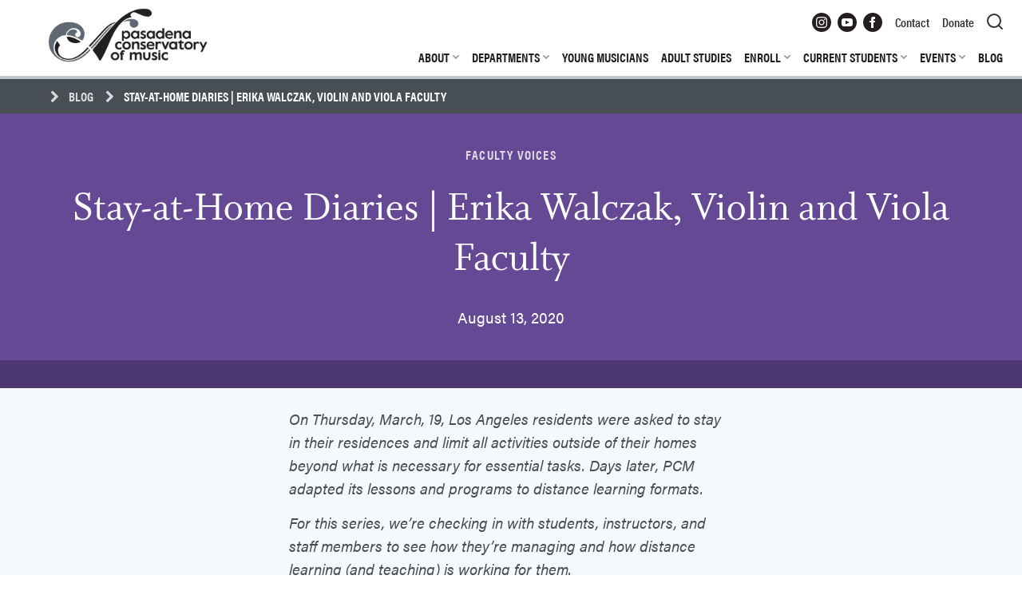

--- FILE ---
content_type: text/html; charset=UTF-8
request_url: https://pasadenaconservatory.org/blog/2020/08/stay-at-home-diaries-erika-walczak/
body_size: 11215
content:
<!DOCTYPE html>
<html dir="ltr" lang="en-US" prefix="og: https://ogp.me/ns#">
<head>
<meta charset="UTF-8">
<meta name="viewport" content="width=device-width, initial-scale=1">

<link rel="profile" href="https://gmpg.org/xfn/11">
<link rel="pingback" href="https://pasadenaconservatory.org/xmlrpc.php">
<link rel="shortcut icon" href="https://pasadenaconservatory.org/wp-content/themes/pcm/images/favicon.ico"/> 

<script>(function(w,d,s,l,i){w[l]=w[l]||[];w[l].push({'gtm.start':
new Date().getTime(),event:'gtm.js'});var f=d.getElementsByTagName(s)[0],
j=d.createElement(s),dl=l!='dataLayer'?'&l='+l:'';j.async=true;j.src=
'https://www.googletagmanager.com/gtm.js?id='+i+dl;f.parentNode.insertBefore(j,f);
})(window,document,'script','dataLayer','GTM-WW2HZG8');</script>

	<style>img:is([sizes="auto" i], [sizes^="auto," i]) { contain-intrinsic-size: 3000px 1500px }</style>
	
		<!-- All in One SEO 4.6.8.1 - aioseo.com -->
		<title>Stay-at-Home Diaries | Erika Walczak, Violin and Viola Faculty | Pasadena Conservatory of Music</title>
		<meta name="robots" content="max-image-preview:large" />
		<link rel="canonical" href="https://pasadenaconservatory.org/blog/2020/08/stay-at-home-diaries-erika-walczak/" />
		<meta name="generator" content="All in One SEO (AIOSEO) 4.6.8.1" />
		<meta property="og:locale" content="en_US" />
		<meta property="og:site_name" content="Pasadena Conservatory of Music" />
		<meta property="og:type" content="article" />
		<meta property="og:title" content="Stay-at-Home Diaries | Erika Walczak, Violin and Viola Faculty | Pasadena Conservatory of Music" />
		<meta property="og:url" content="https://pasadenaconservatory.org/blog/2020/08/stay-at-home-diaries-erika-walczak/" />
		<meta property="og:image" content="https://pasadenaconservatory.org/wp-content/uploads/2020/08/Erika-Walczak.jpg" />
		<meta property="og:image:secure_url" content="https://pasadenaconservatory.org/wp-content/uploads/2020/08/Erika-Walczak.jpg" />
		<meta property="og:image:width" content="282" />
		<meta property="og:image:height" content="173" />
		<meta property="article:published_time" content="2020-08-13T22:06:44+00:00" />
		<meta property="article:modified_time" content="2020-08-18T21:54:18+00:00" />
		<meta name="twitter:card" content="summary" />
		<meta name="twitter:title" content="Stay-at-Home Diaries | Erika Walczak, Violin and Viola Faculty | Pasadena Conservatory of Music" />
		<meta name="twitter:image" content="https://pasadenaconservatory.org/wp-content/uploads/2014/10/PCM-Logo-Facebook.jpg" />
		<meta name="google" content="nositelinkssearchbox" />
		<!-- All in One SEO -->

<link rel='dns-prefetch' href='//ajax.googleapis.com' />
<link rel="alternate" type="application/rss+xml" title="Pasadena Conservatory of Music &raquo; Feed" href="https://pasadenaconservatory.org/feed/" />
<script type="text/javascript">
/* <![CDATA[ */
window._wpemojiSettings = {"baseUrl":"https:\/\/s.w.org\/images\/core\/emoji\/16.0.1\/72x72\/","ext":".png","svgUrl":"https:\/\/s.w.org\/images\/core\/emoji\/16.0.1\/svg\/","svgExt":".svg","source":{"concatemoji":"https:\/\/pasadenaconservatory.org\/wp-includes\/js\/wp-emoji-release.min.js?ver=07312e83a9d7131c47dfa3b34f3147d7"}};
/*! This file is auto-generated */
!function(s,n){var o,i,e;function c(e){try{var t={supportTests:e,timestamp:(new Date).valueOf()};sessionStorage.setItem(o,JSON.stringify(t))}catch(e){}}function p(e,t,n){e.clearRect(0,0,e.canvas.width,e.canvas.height),e.fillText(t,0,0);var t=new Uint32Array(e.getImageData(0,0,e.canvas.width,e.canvas.height).data),a=(e.clearRect(0,0,e.canvas.width,e.canvas.height),e.fillText(n,0,0),new Uint32Array(e.getImageData(0,0,e.canvas.width,e.canvas.height).data));return t.every(function(e,t){return e===a[t]})}function u(e,t){e.clearRect(0,0,e.canvas.width,e.canvas.height),e.fillText(t,0,0);for(var n=e.getImageData(16,16,1,1),a=0;a<n.data.length;a++)if(0!==n.data[a])return!1;return!0}function f(e,t,n,a){switch(t){case"flag":return n(e,"\ud83c\udff3\ufe0f\u200d\u26a7\ufe0f","\ud83c\udff3\ufe0f\u200b\u26a7\ufe0f")?!1:!n(e,"\ud83c\udde8\ud83c\uddf6","\ud83c\udde8\u200b\ud83c\uddf6")&&!n(e,"\ud83c\udff4\udb40\udc67\udb40\udc62\udb40\udc65\udb40\udc6e\udb40\udc67\udb40\udc7f","\ud83c\udff4\u200b\udb40\udc67\u200b\udb40\udc62\u200b\udb40\udc65\u200b\udb40\udc6e\u200b\udb40\udc67\u200b\udb40\udc7f");case"emoji":return!a(e,"\ud83e\udedf")}return!1}function g(e,t,n,a){var r="undefined"!=typeof WorkerGlobalScope&&self instanceof WorkerGlobalScope?new OffscreenCanvas(300,150):s.createElement("canvas"),o=r.getContext("2d",{willReadFrequently:!0}),i=(o.textBaseline="top",o.font="600 32px Arial",{});return e.forEach(function(e){i[e]=t(o,e,n,a)}),i}function t(e){var t=s.createElement("script");t.src=e,t.defer=!0,s.head.appendChild(t)}"undefined"!=typeof Promise&&(o="wpEmojiSettingsSupports",i=["flag","emoji"],n.supports={everything:!0,everythingExceptFlag:!0},e=new Promise(function(e){s.addEventListener("DOMContentLoaded",e,{once:!0})}),new Promise(function(t){var n=function(){try{var e=JSON.parse(sessionStorage.getItem(o));if("object"==typeof e&&"number"==typeof e.timestamp&&(new Date).valueOf()<e.timestamp+604800&&"object"==typeof e.supportTests)return e.supportTests}catch(e){}return null}();if(!n){if("undefined"!=typeof Worker&&"undefined"!=typeof OffscreenCanvas&&"undefined"!=typeof URL&&URL.createObjectURL&&"undefined"!=typeof Blob)try{var e="postMessage("+g.toString()+"("+[JSON.stringify(i),f.toString(),p.toString(),u.toString()].join(",")+"));",a=new Blob([e],{type:"text/javascript"}),r=new Worker(URL.createObjectURL(a),{name:"wpTestEmojiSupports"});return void(r.onmessage=function(e){c(n=e.data),r.terminate(),t(n)})}catch(e){}c(n=g(i,f,p,u))}t(n)}).then(function(e){for(var t in e)n.supports[t]=e[t],n.supports.everything=n.supports.everything&&n.supports[t],"flag"!==t&&(n.supports.everythingExceptFlag=n.supports.everythingExceptFlag&&n.supports[t]);n.supports.everythingExceptFlag=n.supports.everythingExceptFlag&&!n.supports.flag,n.DOMReady=!1,n.readyCallback=function(){n.DOMReady=!0}}).then(function(){return e}).then(function(){var e;n.supports.everything||(n.readyCallback(),(e=n.source||{}).concatemoji?t(e.concatemoji):e.wpemoji&&e.twemoji&&(t(e.twemoji),t(e.wpemoji)))}))}((window,document),window._wpemojiSettings);
/* ]]> */
</script>
<style id='wp-emoji-styles-inline-css' type='text/css'>

	img.wp-smiley, img.emoji {
		display: inline !important;
		border: none !important;
		box-shadow: none !important;
		height: 1em !important;
		width: 1em !important;
		margin: 0 0.07em !important;
		vertical-align: -0.1em !important;
		background: none !important;
		padding: 0 !important;
	}
</style>
<link rel='stylesheet' id='css-0-css' href='https://pasadenaconservatory.org/wp-content/mmr/c07a5e88-1751979768.min.css' type='text/css' media='all' />
<script type="text/javascript" src="https://ajax.googleapis.com/ajax/libs/jquery/1.12.4/jquery.min.js" id="jquery-js"></script>
<script type="text/javascript" src="https://pasadenaconservatory.org/wp-content/mmr/c13f26f8-1607721260.min.js" id="js-1-js"></script>
<script type="text/javascript" id="js-2-js-extra">
/* <![CDATA[ */
var pcm_ajax_script = {"ajaxurl":"https:\/\/pasadenaconservatory.org\/wp-admin\/admin-ajax.php"};
/* ]]> */
</script>
<script type="text/javascript" src="https://pasadenaconservatory.org/wp-content/mmr/180603a8-1607721260.min.js" id="js-2-js"></script>
<link rel="https://api.w.org/" href="https://pasadenaconservatory.org/wp-json/" /><link rel="alternate" title="JSON" type="application/json" href="https://pasadenaconservatory.org/wp-json/wp/v2/posts/11417" /><link rel='shortlink' href='https://pasadenaconservatory.org/?p=11417' />
<link rel="alternate" title="oEmbed (JSON)" type="application/json+oembed" href="https://pasadenaconservatory.org/wp-json/oembed/1.0/embed?url=https%3A%2F%2Fpasadenaconservatory.org%2Fblog%2F2020%2F08%2Fstay-at-home-diaries-erika-walczak%2F" />
<link rel="alternate" title="oEmbed (XML)" type="text/xml+oembed" href="https://pasadenaconservatory.org/wp-json/oembed/1.0/embed?url=https%3A%2F%2Fpasadenaconservatory.org%2Fblog%2F2020%2F08%2Fstay-at-home-diaries-erika-walczak%2F&#038;format=xml" />

<script>
	// Add 'js' class to html tag. Used by CSS to ensure jasvascript is available. 
	var root = document.getElementsByTagName( 'html' )[0]; 
	root.setAttribute( 'class', 'js' );
</script>
	
<link rel="stylesheet" href="https://use.typekit.net/ydi2dga.css">	
	
</head>

<body data-rsssl=1 class="wp-singular post-template-default single single-post postid-11417 single-format-standard wp-theme-pcm faculty-voices http:  pasadenaconservatory.org blog 2020 08 stay-at-home-diaries-erika-walczak">

<noscript><iframe src="https://www.googletagmanager.com/ns.html?id=GTM-WW2HZG8"
height="0" width="0" style="display:none;visibility:hidden"></iframe></noscript>

<div id="page" class="hfeed site">
	<a class="skip-link screen-reader-text" href="#content">Skip to content</a>
	<header id="masthead" class="site-header">
		<div class="site-header-wrapper" id="top">
			
			<div class="site-header-inner-wrapper  wrapper-padding">
									<a href="https://pasadenaconservatory.org/" class="site-logo"><span class="screen-reader-text">Pasadena Conservatory of Music</span></a>
							</div>
	
			<nav id="site-navigation" class="site-navigation  js-site-navigation" aria-label="Top Menu">	<button class="menu-toggle  js-menu-toggle" aria-label="Menu" aria-controls="top-menu" aria-haspopup="true" aria-expanded="false">
					<svg xmlns="http://www.w3.org/2000/svg" width="24" height="24" viewBox="0 0 24 24" stroke-width="2" stroke="currentColor" aria-hidden="true" focusable="false"><line x1="3" y1="12" x2="21" y2="12"></line><line x1="3" y1="6" x2="21" y2="6"></line><line x1="3" y1="18" x2="21" y2="18"></line></svg>
				</button>
				<div class="main-navigation-content">
					<ul role="menu" id="top-menu" class="menu"><li class='js-menu-item   menu-item menu-item-type-post_type menu-item-object-page menu-item-has-children'><button class="menu-parent  js-menu-parent" role="menuitem" aria-haspopup="true" aria-expanded="false" aria-controls="about-150">About</button>
<ul id=about-150 role="menu" class="sub-menu">
<li class='js-menu-item   menu-item menu-item-type-post_type menu-item-object-page'><a role="menuitem" href="https://pasadenaconservatory.org/about/">Overview</a></li>
<li class='js-menu-item   menu-item menu-item-type-post_type menu-item-object-page'><a role="menuitem" href="https://pasadenaconservatory.org/about/faculty/">Faculty</a></li>
<li class='js-menu-item   menu-item menu-item-type-post_type menu-item-object-page'><a role="menuitem" href="https://pasadenaconservatory.org/about/history/">History</a></li>
<li class='js-menu-item   menu-item menu-item-type-post_type menu-item-object-page'><a role="menuitem" href="https://pasadenaconservatory.org/about/alumni/">Alumni</a></li>
<li class='js-menu-item   menu-item menu-item-type-post_type menu-item-object-page'><a role="menuitem" href="https://pasadenaconservatory.org/about/boards/">Boards</a></li>
<li class='js-menu-item   menu-item menu-item-type-post_type menu-item-object-page'><a role="menuitem" href="https://pasadenaconservatory.org/about/administration/">Administration</a></li>
<li class='js-menu-item   menu-item menu-item-type-post_type menu-item-object-page'><a role="menuitem" href="https://pasadenaconservatory.org/about/community-outreach/">Community Outreach</a></li>
<li class='js-menu-item   menu-item menu-item-type-post_type menu-item-object-page'><a role="menuitem" href="https://pasadenaconservatory.org/about/annual-reports/">Annual Reports and Financials</a></li>
<li class='js-menu-item   menu-item menu-item-type-post_type menu-item-object-page'><a role="menuitem" href="https://pasadenaconservatory.org/about/facility-rental/">Facility Rental</a></li>
<li class='js-menu-item   menu-item menu-item-type-post_type menu-item-object-page'><a role="menuitem" href="https://pasadenaconservatory.org/about/hire-a-musician/">Hire a PCM Musician</a></li>
<li class='js-menu-item   menu-item menu-item-type-post_type menu-item-object-page'><a role="menuitem" href="https://pasadenaconservatory.org/about/employment/">Employment</a></li>
</ul>
</li>
<li class='js-menu-item   menu-item menu-item-type-post_type menu-item-object-page menu-item-has-children'><button class="menu-parent  js-menu-parent" role="menuitem" aria-haspopup="true" aria-expanded="false" aria-controls="departments-473">Departments</button>
<ul id=departments-473 role="menu" class="sub-menu">
<li class='js-menu-item   menu-item menu-item-type-post_type menu-item-object-page'><a role="menuitem" href="https://pasadenaconservatory.org/departments/">Overview</a></li>
<li class='js-menu-item   menu-item menu-item-type-post_type menu-item-object-page'><a role="menuitem" href="https://pasadenaconservatory.org/departments/chamber-music/">Chamber Music</a></li>
<li class='js-menu-item   menu-item menu-item-type-post_type menu-item-object-page'><a role="menuitem" href="https://pasadenaconservatory.org/departments/guitar/">Guitar</a></li>
<li class='js-menu-item   menu-item menu-item-type-post_type menu-item-object-page'><a role="menuitem" href="https://pasadenaconservatory.org/departments/jazz/">Jazz</a></li>
<li class='js-menu-item   menu-item menu-item-type-post_type menu-item-object-page'><a role="menuitem" href="https://pasadenaconservatory.org/departments/piano/">Piano</a></li>
<li class='js-menu-item   menu-item menu-item-type-post_type menu-item-object-page'><a role="menuitem" href="https://pasadenaconservatory.org/departments/strings/">Strings</a></li>
<li class='js-menu-item   menu-item menu-item-type-post_type menu-item-object-page'><a role="menuitem" href="https://pasadenaconservatory.org/departments/music-production-theory-composition/">Music Production, Theory, and Composition</a></li>
<li class='js-menu-item   menu-item menu-item-type-post_type menu-item-object-page'><a role="menuitem" href="https://pasadenaconservatory.org/departments/vocal-arts/">Vocal Arts</a></li>
<li class='js-menu-item   menu-item menu-item-type-post_type menu-item-object-page'><a role="menuitem" href="https://pasadenaconservatory.org/departments/woodwinds-brass-percussion/">Woodwinds, Brass, and Percussion</a></li>
<li class='js-menu-item   menu-item menu-item-type-post_type menu-item-object-page'><a role="menuitem" href="https://pasadenaconservatory.org/departments/world-music/">World Music</a></li>
</ul>
</li>
<li class='js-menu-item   menu-item menu-item-type-post_type menu-item-object-page'><a role="menuitem" href="https://pasadenaconservatory.org/young-musicians/">Young Musicians</a></li>
<li class='js-menu-item   menu-item menu-item-type-post_type menu-item-object-page'><a role="menuitem" href="https://pasadenaconservatory.org/adult-studies/">Adult Studies</a></li>
<li class='js-menu-item   menu-item menu-item-type-post_type menu-item-object-page menu-item-has-children'><button class="menu-parent  js-menu-parent" role="menuitem" aria-haspopup="true" aria-expanded="false" aria-controls="enroll-930">Enroll</button>
<ul id=enroll-930 role="menu" class="sub-menu">
<li class='js-menu-item   menu-item menu-item-type-post_type menu-item-object-page'><a role="menuitem" href="https://pasadenaconservatory.org/enroll/">Overview</a></li>
<li class='js-menu-item   menu-item menu-item-type-post_type menu-item-object-page'><a role="menuitem" href="https://pasadenaconservatory.org/enroll/fees/">Fees</a></li>
<li class='js-menu-item   menu-item menu-item-type-post_type menu-item-object-page'><a role="menuitem" href="https://pasadenaconservatory.org/enroll/financial-aid-scholarships/">Financial Aid &#038; Scholarships</a></li>
<li class='js-menu-item   menu-item menu-item-type-post_type menu-item-object-page'><a role="menuitem" href="https://pasadenaconservatory.org/enroll/policies/">Policies</a></li>
<li class='js-menu-item   menu-item menu-item-type-post_type menu-item-object-page'><a role="menuitem" href="https://pasadenaconservatory.org/enroll/charter-school-vendor/">Charter School Vendor</a></li>
<li class='js-menu-item   menu-item menu-item-type-post_type menu-item-object-page'><a role="menuitem" href="https://pasadenaconservatory.org/enroll/faq/">FAQ</a></li>
<li class='js-menu-item   menu-item menu-item-type-post_type menu-item-object-page'><a role="menuitem" href="https://pasadenaconservatory.org/enroll/new-student-inquiry-form/">New Student Inquiry</a></li>
</ul>
</li>
<li class='js-menu-item   menu-item menu-item-type-post_type menu-item-object-page menu-item-has-children'><button class="menu-parent  js-menu-parent" role="menuitem" aria-haspopup="true" aria-expanded="false" aria-controls="current-students-158">Current Students</button>
<ul id=current-students-158 role="menu" class="sub-menu">
<li class='js-menu-item   menu-item menu-item-type-post_type menu-item-object-page'><a role="menuitem" href="https://pasadenaconservatory.org/current-students/">Overview</a></li>
<li class='js-menu-item   menu-item menu-item-type-post_type menu-item-object-page'><a role="menuitem" href="https://pasadenaconservatory.org/current-students/online-registration/">Online Registration</a></li>
<li class='js-menu-item   menu-item menu-item-type-post_type menu-item-object-page'><a role="menuitem" href="https://pasadenaconservatory.org/current-students/academic-calendar/">Academic Calendar</a></li>
<li class='js-menu-item   menu-item menu-item-type-post_type menu-item-object-page'><a role="menuitem" href="https://pasadenaconservatory.org/current-students/student-resources/">Student Resources</a></li>
<li class='js-menu-item   menu-item menu-item-type-post_type menu-item-object-page'><a role="menuitem" href="https://pasadenaconservatory.org/current-students/health-and-safety/">Health and Safety</a></li>
<li class='js-menu-item   menu-item menu-item-type-custom menu-item-object-custom'><a role="menuitem" href="https://pasadenaconservatory.asapconnected.com">Pay My Bill</a></li>
</ul>
</li>
<li class='js-menu-item   menu-item menu-item-type-post_type menu-item-object-page menu-item-has-children'><button class="menu-parent  js-menu-parent" role="menuitem" aria-haspopup="true" aria-expanded="false" aria-controls="events-393">Events</button>
<ul id=events-393 role="menu" class="sub-menu">
<li class='js-menu-item   menu-item menu-item-type-post_type menu-item-object-page'><a role="menuitem" href="https://pasadenaconservatory.org/events/">Events Calendar</a></li>
<li class='js-menu-item   menu-item menu-item-type-post_type menu-item-object-page'><a role="menuitem" href="https://pasadenaconservatory.org/events/master-classes/">Master Classes</a></li>
<li class='js-menu-item   menu-item menu-item-type-post_type menu-item-object-page'><a role="menuitem" href="https://pasadenaconservatory.org/events/musical-interludes/">Musical Interludes</a></li>
<li class='js-menu-item   menu-item menu-item-type-post_type menu-item-object-page'><a role="menuitem" href="https://pasadenaconservatory.org/events/faculty-concerts/">Faculty Concerts</a></li>
<li class='js-menu-item   menu-item menu-item-type-post_type menu-item-object-page'><a role="menuitem" href="https://pasadenaconservatory.org/events/student-recitals/">Student Recitals</a></li>
<li class='js-menu-item   menu-item menu-item-type-post_type menu-item-object-page'><a role="menuitem" href="https://pasadenaconservatory.org/events/past-events/">Past Events</a></li>
</ul>
</li>
<li class='js-menu-item   menu-item menu-item-type-post_type menu-item-object-page current_page_parent'><a role="menuitem" href="https://pasadenaconservatory.org/blog/">Blog</a></li>
</ul>				</div>
				<div class="secondary-navigation-content">
					<ul class="sec-menu  sec-menu--icons">
						<li> 
							<a href="https://www.instagram.com/pasadenaconservatoryofmusic/" title="Instagram" target="_blank">
								<span class="screen-reader-text">Instagram</span>
								<svg xmlns="http://www.w3.org/2000/svg" fill="currentColor" width="24" height="24" viewBox="0 0 24 24"><path d="M14.829 6.302c-.738-.034-.96-.04-2.829-.04s-2.09.007-2.828.04c-1.899.087-2.783.986-2.87 2.87-.033.738-.041.959-.041 2.828s.008 2.09.041 2.829c.087 1.879.967 2.783 2.87 2.87.737.033.959.041 2.828.041 1.87 0 2.091-.007 2.829-.041 1.899-.086 2.782-.988 2.87-2.87.033-.738.04-.96.04-2.829s-.007-2.09-.04-2.828c-.088-1.883-.973-2.783-2.87-2.87zm-2.829 9.293c-1.985 0-3.595-1.609-3.595-3.595 0-1.985 1.61-3.594 3.595-3.594s3.595 1.609 3.595 3.594c0 1.985-1.61 3.595-3.595 3.595zm3.737-6.491c-.464 0-.84-.376-.84-.84 0-.464.376-.84.84-.84.464 0 .84.376.84.84 0 .463-.376.84-.84.84zm-1.404 2.896c0 1.289-1.045 2.333-2.333 2.333s-2.333-1.044-2.333-2.333c0-1.289 1.045-2.333 2.333-2.333s2.333 1.044 2.333 2.333zm-2.333-12c-6.627 0-12 5.373-12 12s5.373 12 12 12 12-5.373 12-12-5.373-12-12-12zm6.958 14.886c-.115 2.545-1.532 3.955-4.071 4.072-.747.034-.986.042-2.887.042s-2.139-.008-2.886-.042c-2.544-.117-3.955-1.529-4.072-4.072-.034-.746-.042-.985-.042-2.886 0-1.901.008-2.139.042-2.886.117-2.544 1.529-3.955 4.072-4.071.747-.035.985-.043 2.886-.043s2.14.008 2.887.043c2.545.117 3.957 1.532 4.071 4.071.034.747.042.985.042 2.886 0 1.901-.008 2.14-.042 2.886z"/></svg>
							</a>
						</li>
						<li> 
							<a href="https://www.youtube.com/channel/UCuOQOI_rNy9NjTrjuqEYMqQ" title="YouTube" target="_blank">
								<span class="screen-reader-text">YouTube</span>
								<svg xmlns="http://www.w3.org/2000/svg" fill="currentColor" width="24" height="24" viewBox="0 0 24 24"><path d="M12 0c-6.627 0-12 5.373-12 12s5.373 12 12 12 12-5.373 12-12-5.373-12-12-12zm4.441 16.892c-2.102.144-6.784.144-8.883 0-2.276-.156-2.541-1.27-2.558-4.892.017-3.629.285-4.736 2.558-4.892 2.099-.144 6.782-.144 8.883 0 2.277.156 2.541 1.27 2.559 4.892-.018 3.629-.285 4.736-2.559 4.892zm-6.441-7.234l4.917 2.338-4.917 2.346v-4.684z"/></svg>
							</a>
						</li>
						<li> 
							<a href="https://www.facebook.com/PasadenaConservatoryMusic/" title="Facebook" target="_blank">
								<span class="screen-reader-text">Facebook</span>
								<svg xmlns="http://www.w3.org/2000/svg" fill="currentColor" width="24" height="24" viewBox="0 0 24 24"><path d="M12 0c-6.627 0-12 5.373-12 12s5.373 12 12 12 12-5.373 12-12-5.373-12-12-12zm3 8h-1.35c-.538 0-.65.221-.65.778v1.222h2l-.209 2h-1.791v7h-3v-7h-2v-2h2v-2.308c0-1.769.931-2.692 3.029-2.692h1.971v3z"/></svg>
							</a>
						</li>
					</ul>
					<div class="menu-secondary-container"><ul role="menu" id="secondary-menu" class="sec-menu"><li class='js-menu-item   menu-item menu-item-type-post_type menu-item-object-page'><a role="menuitem" href="https://pasadenaconservatory.org/contact/">Contact</a></li>
<li class='js-menu-item   menu-item menu-item-type-post_type menu-item-object-page'><a role="menuitem" href="https://pasadenaconservatory.org/donate/">Donate</a></li>
</ul></div>				</div>				
			</nav>

			<button class="search-control  js-search-control" aria-label="Search form" aria-controls="search-form" aria-haspopup="true" aria-expanded="false">
				<svg xmlns="http://www.w3.org/2000/svg" width="24" height="24" viewBox="0 0 24 24" fill="none" stroke="currentColor" stroke-width="2" stroke-linecap="round" stroke-linejoin="round" aria-hidden="true" focusable="false"><circle cx="11" cy="11" r="8"></circle><line x1="21" y1="21" x2="16.65" y2="16.65"></line></svg>
			</button>
			
		</div>
		<div id="search-form" class="nav-search-form-wrapper  js-nav-search-form">
			<form role="search" method="get" class="search-form  nav-search-form  wrapper-padding" action="https://pasadenaconservatory.org/">
				<label id="searchLabel" for="search-in-header">
					<span class="screen-reader-text">Search for:</span>
				</label>
				<div class="search-field-wrapper">
					<input type="search" class="search-field" value="" name="s" aria-labelledby="searchLabel" id="search-in-header">
				</div>
				<div class="search-button-wrapper">
					<input type="submit" value="Search" class="search-button">
				</div>
			</form>
		</div>
	</header><!-- #masthead -->


	<div id="content" class="site-content">

	<div id="primary" class="content-area">
		<main id="main" class="site-main">

		
			
<article id="post-11417" class="post-11417 post type-post status-publish format-standard hentry category-faculty-voices" itemscope itemtype="https://schema.org/BlogPosting">
	<header class="entry-header  wrapper-padding  breadcrumb-header">
		<div class="max-width  breadcrumb-header-content">
			<a href="/blog/" class="breadcrumb-link">Blog</a>
			<h1 class="breadcrumb-current">Stay-at-Home Diaries | Erika Walczak, Violin and Viola Faculty</h1>
		</div>
	</header><!-- .entry-header -->

	<div class="entry-content  blog-detail">
		<div class="module  clear  padding-top  padding-bottom  blog-detail-header">
			<div class="max-width">

								<div class="post-category">
											<a href="/blog?filter=category-faculty-voices">Faculty Voices</a>
										</div>

				<h1 class="blog-post-title" itemprop="headline">Stay-at-Home Diaries | Erika Walczak, Violin and Viola Faculty</h1>
				<div class="blog-post-date"><time datetime="2020-08-13" itemprop="datePublished">August 13, 2020</time></div>
				<meta itemprop="author" content="Pasadena Conservatory of Music" />
				<meta itemprop="publisher" content="Pasadena Conservatory of Music" />
			</div>
		</div>
		<div class="module  off-white  clear  padding-top  padding-bottom">
			<div>
				<div class="body-typography" itemprop="articleBody">
					
					<div class="entry-content">
													<div class="lead-in">
								
								<div class="lead-in-text"><p><em>On Thursday, March, 19, Los Angeles residents were asked to stay in their residences and limit all activities outside of their homes beyond what is necessary for essential tasks. Days later, PCM adapted its lessons and programs to distance learning formats.<br />
</em></p>
<p><em>For this series, we’re checking in with students, instructors, and staff members to see how they’re managing and how distance learning (and teaching) is working for them.</em></p>
</div>
							</div>
												        	<div class="image-block  wrapper-padding  clear one-up">
									
																														
											<figure>
	<img src="https://pasadenaconservatory.org/wp-content/uploads/2020/08/Erika-Walczak-1-scaled-350x467.jpg"  srcset="https://pasadenaconservatory.org/wp-content/uploads/2020/08/Erika-Walczak-1-scaled-350x467.jpg 350w,https://pasadenaconservatory.org/wp-content/uploads/2020/08/Erika-Walczak-1-scaled-500x667.jpg 500w,https://pasadenaconservatory.org/wp-content/uploads/2020/08/Erika-Walczak-1-scaled-800x1067.jpg 800w,https://pasadenaconservatory.org/wp-content/uploads/2020/08/Erika-Walczak-1-scaled-1100x1467.jpg 1100w,https://pasadenaconservatory.org/wp-content/uploads/2020/08/Erika-Walczak-1-scaled-1600x2133.jpg 1600w,https://pasadenaconservatory.org/wp-content/uploads/2020/08/Erika-Walczak-1-scaled.jpg 2200w"  sizes="(min-width: 980px) 53vw, 95vw"  alt="Woman sitting on piano bench with her violin in hand"  class=""     />	</figure>										
																				
																				
						        	</div>

							    
						        	<div class="body-text  wrapper-padding  max-width">
							        	
						        		<p>PCM: Where are you right now and who are you with?<br />
EW: I’m home in Beachwood Conyon with my brother Gregory and dog Kylie.</p>
<p>PCM: How are you feeling and how have you adjusted to life at home?<br />
EW: I’m mostly feeling very fortunate to be healthy and to be able to work from home. Overall we’re all adjusting well to life at home, I’d say.</p>
<p>PCM: What does a typical day look like for you right now?<br />
EW: I start out the morning with yoga and meditation and a hike in the canyon with Kylie. I then move to practicing violin, viola, piano, guitar, ukulele, singing and songwriting. In the afternoon, I get on Zoom and teach my students. Evenings typically include another dog walk and listening to jazz or podcasts.</p>
<p>PCM: In what ways (large and small) has the current situation impacted your lessons, practice schedule, and music education experience in general?<br />
EW: I’m so fortunate that almost my whole class is continuing lessons on Zoom. It’s truly joyful for me to connect with them each week &#8211; plus it lends structure to my day. The limitations of internet lessons have catalyzed some creative problem solving as well as illuminated the importance of talking less and listening more.</p>
<p>In the absence of playing concerts and commuting to teach, I’d say I’m practicing A LOT! I am more convinced than ever that music is an ESSENTIAL part of life.</p>
<p>PCM: What are you most looking forward to when everyone returns to campus? What, if anything, will you miss?<br />
EW: I truly look forward to seeing and hearing my students and colleagues in person. I also can’t wait to meet with the adult jazz ensemble (led by Sherry Luchette) and practice improvising live!</p>
						        	</div>						        
						       
						        					</div><!-- .entry-content -->

				</div>
			</div>
		</div>
		<div class="share-wrapper">
									
			<!-- AddToAny BEGIN -->
			<div class="a2a_kit share-icons">
				<h3 class="share-title">Share this story</h3>
				<a class="a2a_button_facebook icon-facebook" title="Share on Facebook"></a>
				<a class="a2a_button_twitter icon-twitter" title="Share on Twitter"></a>
				<a class="a2a_button_email icon-mail" title="Share via email"></a>
			</div>
			<script>
				a2a_config = {
					linkname: '',
				};
			</script>
			<script src="//static.addtoany.com/menu/page.js"></script>
			<!-- AddToAny END -->
		</div>

							<div class="related-posts-section  module  wrapper-padding  off-white  clear  padding-top  padd
			ing-bottom">
				<h2 class="related-posts-title">Related Posts</h2>
				<div class="related-posts-wrapper">

											<article class="related-post-wrapper category-faculty-voices">
							<div class="blog-post-inner"> 
								<a href="https://pasadenaconservatory.org/blog/2023/06/remembering-rick-mooney/">
									<span class="image-wrapper">
																				
										<img 	class="lazyload"  
												data-src="https://pasadenaconservatory.org/wp-content/uploads/2023/06/Rick-Mooney-400x266.jpg" 
												data-srcset="https://pasadenaconservatory.org/wp-content/uploads/2023/06/Rick-Mooney-400x266.jpg 400w, https://pasadenaconservatory.org/wp-content/uploads/2023/06/Rick-Mooney-650x433.jpg 650w, https://pasadenaconservatory.org/wp-content/uploads/2023/06/Rick-Mooney-900x600.jpg 900w" 
												sizes="(min-width: 1100px) 500px, (min-width: 550px) 40vw, 90vw"
												alt="Remembering Rick Mooney" 
										/>				
									</span>
									<div class="post-info-wrapper">
										<div class="post-info-category">
											Faculty Voices										</div>	
										<div class="post-info-date">June 22, 2023</div>
										<h2 class="post-title">Remembering Rick Mooney</h2>
																					<div class="post-summary">
												Rick's long and ceaseless work as cellist, Suzuki teacher, teacher trainer, and director of the National Cello Institute enriched the lives of so many people over the five decades of his career.											</div>
																			</div>
								</a>
							</div>
						</article>
											<article class="related-post-wrapper category-faculty-voices">
							<div class="blog-post-inner"> 
								<a href="https://pasadenaconservatory.org/blog/2023/10/new-faculty/">
									<span class="image-wrapper">
																				
										<img 	class="lazyload"  
												data-src="https://pasadenaconservatory.org/wp-content/uploads/2023/09/New-Faculty-blog-400x266.jpg" 
												data-srcset="https://pasadenaconservatory.org/wp-content/uploads/2023/09/New-Faculty-blog-400x266.jpg 400w, https://pasadenaconservatory.org/wp-content/uploads/2023/09/New-Faculty-blog-650x433.jpg 650w, https://pasadenaconservatory.org/wp-content/uploads/2023/09/New-Faculty-blog-900x600.jpg 900w" 
												sizes="(min-width: 1100px) 500px, (min-width: 550px) 40vw, 90vw"
												alt="New Faculty Members | 2023 &#8211; 2024" 
										/>				
									</span>
									<div class="post-info-wrapper">
										<div class="post-info-category">
											Faculty Voices										</div>	
										<div class="post-info-date">October 1, 2023</div>
										<h2 class="post-title">New Faculty Members | 2023 &#8211; 2024</h2>
																					<div class="post-summary">
												PCM is pleased to introduce the newest additions to our growing roster of talented faculty. Dr. Oliver Greene joins the Theory, History, and Composition Department (this quarter he’s teaching the History class: Hooked on a Feeling: The Significance of the 70s). Cellist Dr. Michael Kaufman joins the String Department and assumes the role as Chair of the Chamber Music Department and Tereza Stanislav joins as a violin teacher. We also are excited to welcome Dr. Barry Tan, Lauren Yoon, and Dr. Yi-Ju Lai to the Piano Department, and Meleeah Abkarian to the Vocal Arts Department.											</div>
																			</div>
								</a>
							</div>
						</article>
											<article class="related-post-wrapper category-faculty-voices">
							<div class="blog-post-inner"> 
								<a href="https://pasadenaconservatory.org/blog/2023/11/amy-rowe/">
									<span class="image-wrapper">
																				
										<img 	class="lazyload"  
												data-src="https://pasadenaconservatory.org/wp-content/uploads/2023/11/Amy-Rowe-Main-scaled-400x266.jpg" 
												data-srcset="https://pasadenaconservatory.org/wp-content/uploads/2023/11/Amy-Rowe-Main-scaled-400x266.jpg 400w, https://pasadenaconservatory.org/wp-content/uploads/2023/11/Amy-Rowe-Main-scaled-650x433.jpg 650w, https://pasadenaconservatory.org/wp-content/uploads/2023/11/Amy-Rowe-Main-scaled-900x600.jpg 900w" 
												sizes="(min-width: 1100px) 500px, (min-width: 550px) 40vw, 90vw"
												alt="Amy Rowe" 
										/>				
									</span>
									<div class="post-info-wrapper">
										<div class="post-info-category">
											Faculty Voices										</div>	
										<div class="post-info-date">November 13, 2023</div>
										<h2 class="post-title">Amy Rowe</h2>
																					<div class="post-summary">
												PCM Jazz Department Chair, Amy Rowe talks about her recent trip to China for the American Jazz Academy and what she has in mind for the Jazz department on her first year as Jazz Chair.											</div>
																			</div>
								</a>
							</div>
						</article>
											<article class="related-post-wrapper category-faculty-voices">
							<div class="blog-post-inner"> 
								<a href="https://pasadenaconservatory.org/blog/2023/11/michael-kaufman/">
									<span class="image-wrapper">
																				
										<img 	class="lazyload"  
												data-src="https://pasadenaconservatory.org/wp-content/uploads/2023/11/DSCF7079N-scaled-400x266.jpeg" 
												data-srcset="https://pasadenaconservatory.org/wp-content/uploads/2023/11/DSCF7079N-scaled-400x266.jpeg 400w, https://pasadenaconservatory.org/wp-content/uploads/2023/11/DSCF7079N-scaled-650x433.jpeg 650w, https://pasadenaconservatory.org/wp-content/uploads/2023/11/DSCF7079N-scaled-900x600.jpeg 900w" 
												sizes="(min-width: 1100px) 500px, (min-width: 550px) 40vw, 90vw"
												alt="Michael Kaufman" 
										/>				
									</span>
									<div class="post-info-wrapper">
										<div class="post-info-category">
											Faculty Voices										</div>	
										<div class="post-info-date">November 28, 2023</div>
										<h2 class="post-title">Michael Kaufman</h2>
																					<div class="post-summary">
												Founder and artistic director of Sunset ChamberFest and founding member of the cello quintet SAKURA, Michael Kaufman champions eclectic juxtapositions of music from the classical and contemporary canon and is an advocate for cultivating future generations of composers. Michael recently joined PCM as Chair of the Chamber Music Department and a faculty member of the Strings Department. Below, he shares a little about his musical background, as well as his aspirations for the department.											</div>
																			</div>
								</a>
							</div>
						</article>
					
				</div>
			</div>
						
	</div><!-- .entry-content -->
</article><!-- #post-## -->

				<nav class="navigation blog-post-navigation  wrapper-padding  padding-top  padding-bottom  clear" role="navigation">
		<h1 class="screen-reader-text">Post navigation</h1>
		<div class="nav-links  max-width ">
			
				<div class="nav-previous">
		<a rel="prev" href="https://pasadenaconservatory.org/?p=11339">Stay-at-Home Diaries | Laurie Sowd, Student and Supporter</a>
	</div>
		<div class="nav-next">
		<a rel="prev" href="https://pasadenaconservatory.org/?p=11498">Stay-at-Home Diaries | Isaac and Terence Lee, Students</a>
	</div>
	
		</div><!-- .nav-links -->
	</nav><!-- .navigation -->
	
		
		</main>
	</div>


	</div><!-- #content -->

	<footer id="colophon" class="site-footer  padding-top  padding-bottom  wrapper-padding">
		<div class="footer-section-wrapper">
			<div class="classes  footer-section">
				<ul class="footer-class-links">
					<li class=""><a href="/departments/" class="class-links">Departments</a></li>
					<li class=""><a href="/young-musicians/" class="class-links">Young Musicians</a></li>
					<li class=""><a href="/adult-studies/" class="class-links">Adult Studies</a></li>
					<li class=""><a href="/enroll/" class="class-links">Enroll</a></li>
				</ul>
			</div>
			
						<div class="upcoming-events  footer-section">
				<h1 class="footer-title"><a href="/events/">Upcoming Events</a></h1>

									
						<a class="event-link" href="https://pasadenaconservatory.org/event/world-music-caroline-mccaskey-scottish-fiddling/">
							<div class="event-item">
															<time class="event-date" datetime="2026-01-26"><span class="month">Jan</span> <span class="day">26</span></time>
								<div>
									<h2 class="event-title">World Music Department presents a Scottish Fiddling Workshops with Caroline McCaskey</h2>
									<div class="event-series">Master Classes</div>								</div>
							</div>
						</a> 
					
									
						<a class="event-link" href="https://pasadenaconservatory.org/event/musical-storytime-the-bourbon-street-band-is-back/">
							<div class="event-item">
															<time class="event-date" datetime="2026-02-07"><span class="month">Feb</span> <span class="day">7</span></time>
								<div>
									<h2 class="event-title">Musical Storytime | The Bourbon Street Band is Back</h2>
									<div class="event-series">PCM @ Vroman's</div>								</div>
							</div>
						</a> 
					
										
			</div>
					
			
			<div class="our-blog  footer-section">
				<h1 class="footer-title"><a href="/blog/">From Our Blog</a></h1>
					
		<div class="blog-include-wrapper">
			
			
		<article class="blog-post-wrapper post-31901 post type-post status-publish format-standard hentry category-alumni-voices" itemscope itemtype="https://schema.org/BlogPosting">
		
			<div class="blog-post-inner"> 
									<a href="https://pasadenaconservatory.org/blog/2026/01/mallika-sheshadri/" class="post-image-link" itemprop="url">
						<span itemprop="image" class="image-wrapper">
							<img src="https://pasadenaconservatory.org/wp-content/uploads/2026/01/Mallika-Sheshadri-web-350x233.jpeg"  srcset="https://pasadenaconservatory.org/wp-content/uploads/2026/01/Mallika-Sheshadri-web-350x233.jpeg 350w,https://pasadenaconservatory.org/wp-content/uploads/2026/01/Mallika-Sheshadri-web-500x333.jpeg 500w,https://pasadenaconservatory.org/wp-content/uploads/2026/01/Mallika-Sheshadri-web-700x467.jpeg 700w,https://pasadenaconservatory.org/wp-content/uploads/2026/01/Mallika-Sheshadri-web-1000x667.jpeg 1000w"  sizes="(min-width: 1100px) 25vw, (min-width: 750px) 33.33vw, (min-width: 550px) 50vw, 100vw"  alt="Mallika Sheshadri"  class="lazyload"   itemprop="image"    />	
						</span>
		
						<div class="post-info-wrapper">
							<div class="post-info-category">
								Alumni Voices							</div>	
							<div class="post-info-date" itemprop="datePublished">January 22, 2026</div>
							<h2 class="post-title" itemprop="headline">Mallika Sheshadri</h2>
															<div class="post-summary" itemprop="description">
									Meet Mallika Sheshadri, a recent PCM alum who was named Valedictorian at Pasadena High School. Mallika has been part of the PCM family for 6 years, studying violin with Aimée Kreston, and taking composition, piano, and chamber music lessons. Last fall, Mallika began studying at Northwestern University, double majoring in physics and violin performance.								</div>
														<meta itemprop="author" content="Pasadena Conservatory of Music" />
							<meta itemprop="publisher" content="Pasadena Conservatory of Music" />
						</div>
		
					</a>
				
			</div>
		</article>
		
		
			
	</div>
				</div>
			<div class="copyright  footer-section">
				<img src="https://pasadenaconservatory.org/wp-content/themes/pcm/images/pcm-logo.png" class="footer-logo" alt="Pasadena Conservaotry of Music logo">
				<ul class="footer-secondary-nav">
					<li class="secondary-nav-item"><a href="/donate/">Donate</a></li>
					<li class="secondary-nav-item"><a href="/contact/">Contact</a></li>
					<li class="secondary-nav-item"><a href="/credits/">Credits</a></li>
				</ul>
				<ul class="footer-secondary-nav">
					<li class="secondary-nav-item  secondary-nav-item--icon"> 
						<a href="https://www.instagram.com/pasadenaconservatoryofmusic/" title="Instagram" target="_blank">
							<span class="screen-reader-text">Instagram</span>
							<svg xmlns="http://www.w3.org/2000/svg" fill="currentColor" width="24" height="24" viewBox="0 0 24 24"><path d="M14.829 6.302c-.738-.034-.96-.04-2.829-.04s-2.09.007-2.828.04c-1.899.087-2.783.986-2.87 2.87-.033.738-.041.959-.041 2.828s.008 2.09.041 2.829c.087 1.879.967 2.783 2.87 2.87.737.033.959.041 2.828.041 1.87 0 2.091-.007 2.829-.041 1.899-.086 2.782-.988 2.87-2.87.033-.738.04-.96.04-2.829s-.007-2.09-.04-2.828c-.088-1.883-.973-2.783-2.87-2.87zm-2.829 9.293c-1.985 0-3.595-1.609-3.595-3.595 0-1.985 1.61-3.594 3.595-3.594s3.595 1.609 3.595 3.594c0 1.985-1.61 3.595-3.595 3.595zm3.737-6.491c-.464 0-.84-.376-.84-.84 0-.464.376-.84.84-.84.464 0 .84.376.84.84 0 .463-.376.84-.84.84zm-1.404 2.896c0 1.289-1.045 2.333-2.333 2.333s-2.333-1.044-2.333-2.333c0-1.289 1.045-2.333 2.333-2.333s2.333 1.044 2.333 2.333zm-2.333-12c-6.627 0-12 5.373-12 12s5.373 12 12 12 12-5.373 12-12-5.373-12-12-12zm6.958 14.886c-.115 2.545-1.532 3.955-4.071 4.072-.747.034-.986.042-2.887.042s-2.139-.008-2.886-.042c-2.544-.117-3.955-1.529-4.072-4.072-.034-.746-.042-.985-.042-2.886 0-1.901.008-2.139.042-2.886.117-2.544 1.529-3.955 4.072-4.071.747-.035.985-.043 2.886-.043s2.14.008 2.887.043c2.545.117 3.957 1.532 4.071 4.071.034.747.042.985.042 2.886 0 1.901-.008 2.14-.042 2.886z"/></svg>
						</a>
					</li>
					<li class="secondary-nav-item  secondary-nav-item--icon"> 
						<a href="https://www.youtube.com/channel/UCuOQOI_rNy9NjTrjuqEYMqQ" title="YouTube" target="_blank">
							<span class="screen-reader-text">YouTube</span>
							<svg xmlns="http://www.w3.org/2000/svg" fill="currentColor" width="24" height="24" viewBox="0 0 24 24"><path d="M12 0c-6.627 0-12 5.373-12 12s5.373 12 12 12 12-5.373 12-12-5.373-12-12-12zm4.441 16.892c-2.102.144-6.784.144-8.883 0-2.276-.156-2.541-1.27-2.558-4.892.017-3.629.285-4.736 2.558-4.892 2.099-.144 6.782-.144 8.883 0 2.277.156 2.541 1.27 2.559 4.892-.018 3.629-.285 4.736-2.559 4.892zm-6.441-7.234l4.917 2.338-4.917 2.346v-4.684z"/></svg>
						</a>
					</li>
					<li class="secondary-nav-item  secondary-nav-item--icon"> 
						<a href="https://www.facebook.com/PasadenaConservatoryMusic/" title="Facebook" target="_blank">
							<span class="screen-reader-text">Facebook</span>
							<svg xmlns="http://www.w3.org/2000/svg" fill="currentColor" width="24" height="24" viewBox="0 0 24 24"><path d="M12 0c-6.627 0-12 5.373-12 12s5.373 12 12 12 12-5.373 12-12-5.373-12-12-12zm3 8h-1.35c-.538 0-.65.221-.65.778v1.222h2l-.209 2h-1.791v7h-3v-7h-2v-2h2v-2.308c0-1.769.931-2.692 3.029-2.692h1.971v3z"/></svg>
						</a>
					</li>
				</ul>
				<p class="footer-address">100 North Hill Avenue<br/>Pasadena, California 91106</p>
				<p class="copyright-text">© Pasadena Conservatory of Music 2026</p>
				<ul class="footer-secondary-nav" style="margin-top: 1.5em;">
					<li class="secondary-nav-item"><a href="/privacy/">Privacy Policy</a></li>
					<li class="secondary-nav-item"><a href="/accessibility/">Accessibility Statement</a></li>
				</ul>
				<p><a href="https://www.charitynavigator.org/index.cfm?bay=search.summary&orgid=16004" target="_blank"><img src="https://pasadenaconservatory.org/wp-content/themes/pcm/images/charitynavigator-four-stars.svg" class="footer-logo" alt="Charity Navigator Four Stars"></a>
			</div>
		</div><!-- .site-info -->
		<a href="#top" class="js-back-to-top  back-to-top  icon-down-open" aria-label="back to top"><span>Back to Top</span></a>
	</footer><!-- #colophon -->
</div><!-- #page -->

<script type="speculationrules">
{"prefetch":[{"source":"document","where":{"and":[{"href_matches":"\/*"},{"not":{"href_matches":["\/wp-*.php","\/wp-admin\/*","\/wp-content\/uploads\/*","\/wp-content\/*","\/wp-content\/plugins\/*","\/wp-content\/themes\/pcm\/*","\/*\\?(.+)"]}},{"not":{"selector_matches":"a[rel~=\"nofollow\"]"}},{"not":{"selector_matches":".no-prefetch, .no-prefetch a"}}]},"eagerness":"conservative"}]}
</script>
<script type="text/javascript" src="https://pasadenaconservatory.org/wp-content/mmr/299a45e9-1607721260.min.js" id="js-3-js"></script>

<script async src="https://www.googletagmanager.com/gtag/js?id=UA-53124382-1"></script>
<script>
  window.dataLayer = window.dataLayer || [];
  function gtag(){dataLayer.push(arguments);}
  gtag('js', new Date());

  gtag('config', 'UA-53124382-1');
</script>

<script>(function(){function c(){var b=a.contentDocument||a.contentWindow.document;if(b){var d=b.createElement('script');d.innerHTML="window.__CF$cv$params={r:'9c3290c45a74cf36',t:'MTc2OTI4OTUyOS4wMDAwMDA='};var a=document.createElement('script');a.nonce='';a.src='/cdn-cgi/challenge-platform/scripts/jsd/main.js';document.getElementsByTagName('head')[0].appendChild(a);";b.getElementsByTagName('head')[0].appendChild(d)}}if(document.body){var a=document.createElement('iframe');a.height=1;a.width=1;a.style.position='absolute';a.style.top=0;a.style.left=0;a.style.border='none';a.style.visibility='hidden';document.body.appendChild(a);if('loading'!==document.readyState)c();else if(window.addEventListener)document.addEventListener('DOMContentLoaded',c);else{var e=document.onreadystatechange||function(){};document.onreadystatechange=function(b){e(b);'loading'!==document.readyState&&(document.onreadystatechange=e,c())}}}})();</script></body>
</html>


--- FILE ---
content_type: text/plain
request_url: https://www.google-analytics.com/j/collect?v=1&_v=j102&a=339857104&t=event&ni=1&_s=1&dl=https%3A%2F%2Fpasadenaconservatory.org%2Fblog%2F2020%2F08%2Fstay-at-home-diaries-erika-walczak%2F&ul=en-us%40posix&dt=Stay-at-Home%20Diaries%20%7C%20Erika%20Walczak%2C%20Violin%20and%20Viola%20Faculty%20%7C%20Pasadena%20Conservatory%20of%20Music&sr=1280x720&vp=1280x720&ec=Scroll%20Depth&ea=Percentage&el=Baseline&ev=1&_u=YGDAgUABAAAAACAAI~&jid=1304304068&gjid=2140957493&cid=395490361.1769289531&tid=UA-53124382-1&_gid=1678562096.1769289531&_slc=1&gtm=45He61m0n81WW2HZG8za200&gcd=13l3l3l3l1l1&dma=0&tag_exp=103116026~103200004~104527906~104528500~104684208~104684211~105391252~115938466~115938468~116682875~116992597~117041587~117223559~117223564&z=155274686
body_size: -453
content:
2,cG-Q1M9PSFMV2

--- FILE ---
content_type: application/javascript
request_url: https://pasadenaconservatory.org/wp-content/mmr/180603a8-1607721260.min.js
body_size: 174
content:
window.local_storage_key_site_alert='pcm-save-site-alert';window.load_site_alert=function(){if(typeof($.cookie)=="function"){if(typeof $.cookie('site-alert-not-active')=='undefined'&&typeof $.cookie('site-alert-collapsed')=='undefined'){var json_data=LocalStorageWithExpiration.load(local_storage_key_site_alert);if(json_data){$(document).ready(function(){append_site_alert(json_data)})}else{load_site_alert_via_ajax()}}
if($.cookie('site-alert-not-active'))$('body').addClass('site-alert-not-active');if($.cookie('site-alert-collapsed'))$('body').addClass('site-alert-collapsed');}}
window.append_site_alert=function(json_data){var data=JSON.parse(json_data);$('body').prepend(data);setTimeout(function(){$('body').addClass('has-site-alert')},50);$('.js-site-alert-close').click(function(){$('.site-alert').hide(500);var expireDate=new Date();expireDate.setTime(expireDate.getTime()+(5*60*1000));$.cookie('site-alert-collapsed',1,{path:'/',expires:expireDate,});$('body').addClass('site-alert-collapsed')})}
window.load_site_alert_via_ajax=function(){jQuery.ajax({url:pcm_ajax_script.ajaxurl,data:({action:'display_site_alert'}),success:function(data){if(data){json_data=JSON.stringify(data);append_site_alert(json_data);if(Modernizr.localstorage){LocalStorageWithExpiration.save(local_storage_key_site_alert,json_data,60)}}else{var expireDate=new Date();expireDate.setTime(expireDate.getTime()+(60*60*1000));$.cookie('site-alert-not-active',1,{path:'/',expires:expireDate,})
$('body').addClass('site-alert-not-active')}}})};